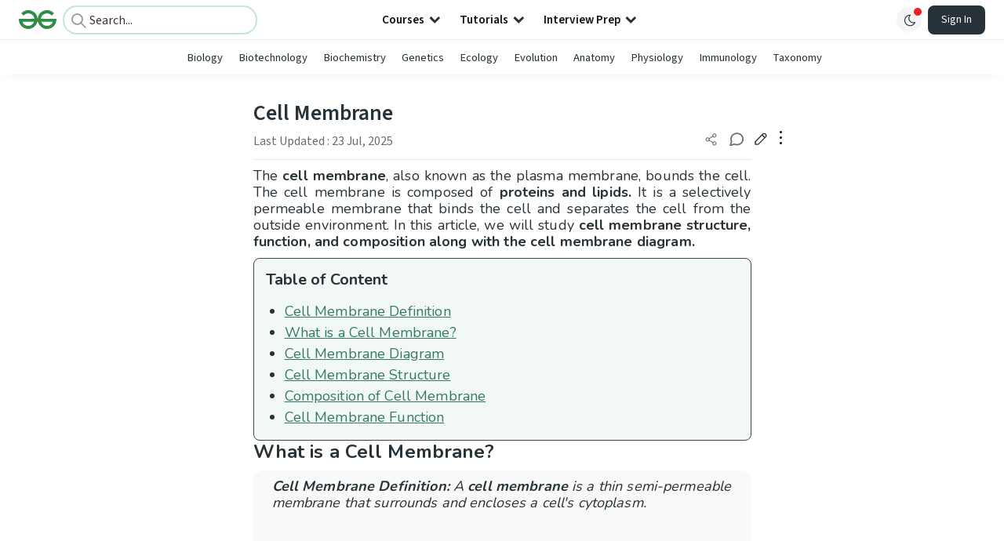

--- FILE ---
content_type: text/html; charset=utf-8
request_url: https://www.google.com/recaptcha/api2/anchor?ar=1&k=6LdMFNUZAAAAAIuRtzg0piOT-qXCbDF-iQiUi9KY&co=aHR0cHM6Ly93d3cuZ2Vla3Nmb3JnZWVrcy5vcmc6NDQz&hl=en&type=image&v=PoyoqOPhxBO7pBk68S4YbpHZ&theme=light&size=invisible&badge=bottomright&anchor-ms=20000&execute-ms=30000&cb=n1kw6la3hkp8
body_size: 49645
content:
<!DOCTYPE HTML><html dir="ltr" lang="en"><head><meta http-equiv="Content-Type" content="text/html; charset=UTF-8">
<meta http-equiv="X-UA-Compatible" content="IE=edge">
<title>reCAPTCHA</title>
<style type="text/css">
/* cyrillic-ext */
@font-face {
  font-family: 'Roboto';
  font-style: normal;
  font-weight: 400;
  font-stretch: 100%;
  src: url(//fonts.gstatic.com/s/roboto/v48/KFO7CnqEu92Fr1ME7kSn66aGLdTylUAMa3GUBHMdazTgWw.woff2) format('woff2');
  unicode-range: U+0460-052F, U+1C80-1C8A, U+20B4, U+2DE0-2DFF, U+A640-A69F, U+FE2E-FE2F;
}
/* cyrillic */
@font-face {
  font-family: 'Roboto';
  font-style: normal;
  font-weight: 400;
  font-stretch: 100%;
  src: url(//fonts.gstatic.com/s/roboto/v48/KFO7CnqEu92Fr1ME7kSn66aGLdTylUAMa3iUBHMdazTgWw.woff2) format('woff2');
  unicode-range: U+0301, U+0400-045F, U+0490-0491, U+04B0-04B1, U+2116;
}
/* greek-ext */
@font-face {
  font-family: 'Roboto';
  font-style: normal;
  font-weight: 400;
  font-stretch: 100%;
  src: url(//fonts.gstatic.com/s/roboto/v48/KFO7CnqEu92Fr1ME7kSn66aGLdTylUAMa3CUBHMdazTgWw.woff2) format('woff2');
  unicode-range: U+1F00-1FFF;
}
/* greek */
@font-face {
  font-family: 'Roboto';
  font-style: normal;
  font-weight: 400;
  font-stretch: 100%;
  src: url(//fonts.gstatic.com/s/roboto/v48/KFO7CnqEu92Fr1ME7kSn66aGLdTylUAMa3-UBHMdazTgWw.woff2) format('woff2');
  unicode-range: U+0370-0377, U+037A-037F, U+0384-038A, U+038C, U+038E-03A1, U+03A3-03FF;
}
/* math */
@font-face {
  font-family: 'Roboto';
  font-style: normal;
  font-weight: 400;
  font-stretch: 100%;
  src: url(//fonts.gstatic.com/s/roboto/v48/KFO7CnqEu92Fr1ME7kSn66aGLdTylUAMawCUBHMdazTgWw.woff2) format('woff2');
  unicode-range: U+0302-0303, U+0305, U+0307-0308, U+0310, U+0312, U+0315, U+031A, U+0326-0327, U+032C, U+032F-0330, U+0332-0333, U+0338, U+033A, U+0346, U+034D, U+0391-03A1, U+03A3-03A9, U+03B1-03C9, U+03D1, U+03D5-03D6, U+03F0-03F1, U+03F4-03F5, U+2016-2017, U+2034-2038, U+203C, U+2040, U+2043, U+2047, U+2050, U+2057, U+205F, U+2070-2071, U+2074-208E, U+2090-209C, U+20D0-20DC, U+20E1, U+20E5-20EF, U+2100-2112, U+2114-2115, U+2117-2121, U+2123-214F, U+2190, U+2192, U+2194-21AE, U+21B0-21E5, U+21F1-21F2, U+21F4-2211, U+2213-2214, U+2216-22FF, U+2308-230B, U+2310, U+2319, U+231C-2321, U+2336-237A, U+237C, U+2395, U+239B-23B7, U+23D0, U+23DC-23E1, U+2474-2475, U+25AF, U+25B3, U+25B7, U+25BD, U+25C1, U+25CA, U+25CC, U+25FB, U+266D-266F, U+27C0-27FF, U+2900-2AFF, U+2B0E-2B11, U+2B30-2B4C, U+2BFE, U+3030, U+FF5B, U+FF5D, U+1D400-1D7FF, U+1EE00-1EEFF;
}
/* symbols */
@font-face {
  font-family: 'Roboto';
  font-style: normal;
  font-weight: 400;
  font-stretch: 100%;
  src: url(//fonts.gstatic.com/s/roboto/v48/KFO7CnqEu92Fr1ME7kSn66aGLdTylUAMaxKUBHMdazTgWw.woff2) format('woff2');
  unicode-range: U+0001-000C, U+000E-001F, U+007F-009F, U+20DD-20E0, U+20E2-20E4, U+2150-218F, U+2190, U+2192, U+2194-2199, U+21AF, U+21E6-21F0, U+21F3, U+2218-2219, U+2299, U+22C4-22C6, U+2300-243F, U+2440-244A, U+2460-24FF, U+25A0-27BF, U+2800-28FF, U+2921-2922, U+2981, U+29BF, U+29EB, U+2B00-2BFF, U+4DC0-4DFF, U+FFF9-FFFB, U+10140-1018E, U+10190-1019C, U+101A0, U+101D0-101FD, U+102E0-102FB, U+10E60-10E7E, U+1D2C0-1D2D3, U+1D2E0-1D37F, U+1F000-1F0FF, U+1F100-1F1AD, U+1F1E6-1F1FF, U+1F30D-1F30F, U+1F315, U+1F31C, U+1F31E, U+1F320-1F32C, U+1F336, U+1F378, U+1F37D, U+1F382, U+1F393-1F39F, U+1F3A7-1F3A8, U+1F3AC-1F3AF, U+1F3C2, U+1F3C4-1F3C6, U+1F3CA-1F3CE, U+1F3D4-1F3E0, U+1F3ED, U+1F3F1-1F3F3, U+1F3F5-1F3F7, U+1F408, U+1F415, U+1F41F, U+1F426, U+1F43F, U+1F441-1F442, U+1F444, U+1F446-1F449, U+1F44C-1F44E, U+1F453, U+1F46A, U+1F47D, U+1F4A3, U+1F4B0, U+1F4B3, U+1F4B9, U+1F4BB, U+1F4BF, U+1F4C8-1F4CB, U+1F4D6, U+1F4DA, U+1F4DF, U+1F4E3-1F4E6, U+1F4EA-1F4ED, U+1F4F7, U+1F4F9-1F4FB, U+1F4FD-1F4FE, U+1F503, U+1F507-1F50B, U+1F50D, U+1F512-1F513, U+1F53E-1F54A, U+1F54F-1F5FA, U+1F610, U+1F650-1F67F, U+1F687, U+1F68D, U+1F691, U+1F694, U+1F698, U+1F6AD, U+1F6B2, U+1F6B9-1F6BA, U+1F6BC, U+1F6C6-1F6CF, U+1F6D3-1F6D7, U+1F6E0-1F6EA, U+1F6F0-1F6F3, U+1F6F7-1F6FC, U+1F700-1F7FF, U+1F800-1F80B, U+1F810-1F847, U+1F850-1F859, U+1F860-1F887, U+1F890-1F8AD, U+1F8B0-1F8BB, U+1F8C0-1F8C1, U+1F900-1F90B, U+1F93B, U+1F946, U+1F984, U+1F996, U+1F9E9, U+1FA00-1FA6F, U+1FA70-1FA7C, U+1FA80-1FA89, U+1FA8F-1FAC6, U+1FACE-1FADC, U+1FADF-1FAE9, U+1FAF0-1FAF8, U+1FB00-1FBFF;
}
/* vietnamese */
@font-face {
  font-family: 'Roboto';
  font-style: normal;
  font-weight: 400;
  font-stretch: 100%;
  src: url(//fonts.gstatic.com/s/roboto/v48/KFO7CnqEu92Fr1ME7kSn66aGLdTylUAMa3OUBHMdazTgWw.woff2) format('woff2');
  unicode-range: U+0102-0103, U+0110-0111, U+0128-0129, U+0168-0169, U+01A0-01A1, U+01AF-01B0, U+0300-0301, U+0303-0304, U+0308-0309, U+0323, U+0329, U+1EA0-1EF9, U+20AB;
}
/* latin-ext */
@font-face {
  font-family: 'Roboto';
  font-style: normal;
  font-weight: 400;
  font-stretch: 100%;
  src: url(//fonts.gstatic.com/s/roboto/v48/KFO7CnqEu92Fr1ME7kSn66aGLdTylUAMa3KUBHMdazTgWw.woff2) format('woff2');
  unicode-range: U+0100-02BA, U+02BD-02C5, U+02C7-02CC, U+02CE-02D7, U+02DD-02FF, U+0304, U+0308, U+0329, U+1D00-1DBF, U+1E00-1E9F, U+1EF2-1EFF, U+2020, U+20A0-20AB, U+20AD-20C0, U+2113, U+2C60-2C7F, U+A720-A7FF;
}
/* latin */
@font-face {
  font-family: 'Roboto';
  font-style: normal;
  font-weight: 400;
  font-stretch: 100%;
  src: url(//fonts.gstatic.com/s/roboto/v48/KFO7CnqEu92Fr1ME7kSn66aGLdTylUAMa3yUBHMdazQ.woff2) format('woff2');
  unicode-range: U+0000-00FF, U+0131, U+0152-0153, U+02BB-02BC, U+02C6, U+02DA, U+02DC, U+0304, U+0308, U+0329, U+2000-206F, U+20AC, U+2122, U+2191, U+2193, U+2212, U+2215, U+FEFF, U+FFFD;
}
/* cyrillic-ext */
@font-face {
  font-family: 'Roboto';
  font-style: normal;
  font-weight: 500;
  font-stretch: 100%;
  src: url(//fonts.gstatic.com/s/roboto/v48/KFO7CnqEu92Fr1ME7kSn66aGLdTylUAMa3GUBHMdazTgWw.woff2) format('woff2');
  unicode-range: U+0460-052F, U+1C80-1C8A, U+20B4, U+2DE0-2DFF, U+A640-A69F, U+FE2E-FE2F;
}
/* cyrillic */
@font-face {
  font-family: 'Roboto';
  font-style: normal;
  font-weight: 500;
  font-stretch: 100%;
  src: url(//fonts.gstatic.com/s/roboto/v48/KFO7CnqEu92Fr1ME7kSn66aGLdTylUAMa3iUBHMdazTgWw.woff2) format('woff2');
  unicode-range: U+0301, U+0400-045F, U+0490-0491, U+04B0-04B1, U+2116;
}
/* greek-ext */
@font-face {
  font-family: 'Roboto';
  font-style: normal;
  font-weight: 500;
  font-stretch: 100%;
  src: url(//fonts.gstatic.com/s/roboto/v48/KFO7CnqEu92Fr1ME7kSn66aGLdTylUAMa3CUBHMdazTgWw.woff2) format('woff2');
  unicode-range: U+1F00-1FFF;
}
/* greek */
@font-face {
  font-family: 'Roboto';
  font-style: normal;
  font-weight: 500;
  font-stretch: 100%;
  src: url(//fonts.gstatic.com/s/roboto/v48/KFO7CnqEu92Fr1ME7kSn66aGLdTylUAMa3-UBHMdazTgWw.woff2) format('woff2');
  unicode-range: U+0370-0377, U+037A-037F, U+0384-038A, U+038C, U+038E-03A1, U+03A3-03FF;
}
/* math */
@font-face {
  font-family: 'Roboto';
  font-style: normal;
  font-weight: 500;
  font-stretch: 100%;
  src: url(//fonts.gstatic.com/s/roboto/v48/KFO7CnqEu92Fr1ME7kSn66aGLdTylUAMawCUBHMdazTgWw.woff2) format('woff2');
  unicode-range: U+0302-0303, U+0305, U+0307-0308, U+0310, U+0312, U+0315, U+031A, U+0326-0327, U+032C, U+032F-0330, U+0332-0333, U+0338, U+033A, U+0346, U+034D, U+0391-03A1, U+03A3-03A9, U+03B1-03C9, U+03D1, U+03D5-03D6, U+03F0-03F1, U+03F4-03F5, U+2016-2017, U+2034-2038, U+203C, U+2040, U+2043, U+2047, U+2050, U+2057, U+205F, U+2070-2071, U+2074-208E, U+2090-209C, U+20D0-20DC, U+20E1, U+20E5-20EF, U+2100-2112, U+2114-2115, U+2117-2121, U+2123-214F, U+2190, U+2192, U+2194-21AE, U+21B0-21E5, U+21F1-21F2, U+21F4-2211, U+2213-2214, U+2216-22FF, U+2308-230B, U+2310, U+2319, U+231C-2321, U+2336-237A, U+237C, U+2395, U+239B-23B7, U+23D0, U+23DC-23E1, U+2474-2475, U+25AF, U+25B3, U+25B7, U+25BD, U+25C1, U+25CA, U+25CC, U+25FB, U+266D-266F, U+27C0-27FF, U+2900-2AFF, U+2B0E-2B11, U+2B30-2B4C, U+2BFE, U+3030, U+FF5B, U+FF5D, U+1D400-1D7FF, U+1EE00-1EEFF;
}
/* symbols */
@font-face {
  font-family: 'Roboto';
  font-style: normal;
  font-weight: 500;
  font-stretch: 100%;
  src: url(//fonts.gstatic.com/s/roboto/v48/KFO7CnqEu92Fr1ME7kSn66aGLdTylUAMaxKUBHMdazTgWw.woff2) format('woff2');
  unicode-range: U+0001-000C, U+000E-001F, U+007F-009F, U+20DD-20E0, U+20E2-20E4, U+2150-218F, U+2190, U+2192, U+2194-2199, U+21AF, U+21E6-21F0, U+21F3, U+2218-2219, U+2299, U+22C4-22C6, U+2300-243F, U+2440-244A, U+2460-24FF, U+25A0-27BF, U+2800-28FF, U+2921-2922, U+2981, U+29BF, U+29EB, U+2B00-2BFF, U+4DC0-4DFF, U+FFF9-FFFB, U+10140-1018E, U+10190-1019C, U+101A0, U+101D0-101FD, U+102E0-102FB, U+10E60-10E7E, U+1D2C0-1D2D3, U+1D2E0-1D37F, U+1F000-1F0FF, U+1F100-1F1AD, U+1F1E6-1F1FF, U+1F30D-1F30F, U+1F315, U+1F31C, U+1F31E, U+1F320-1F32C, U+1F336, U+1F378, U+1F37D, U+1F382, U+1F393-1F39F, U+1F3A7-1F3A8, U+1F3AC-1F3AF, U+1F3C2, U+1F3C4-1F3C6, U+1F3CA-1F3CE, U+1F3D4-1F3E0, U+1F3ED, U+1F3F1-1F3F3, U+1F3F5-1F3F7, U+1F408, U+1F415, U+1F41F, U+1F426, U+1F43F, U+1F441-1F442, U+1F444, U+1F446-1F449, U+1F44C-1F44E, U+1F453, U+1F46A, U+1F47D, U+1F4A3, U+1F4B0, U+1F4B3, U+1F4B9, U+1F4BB, U+1F4BF, U+1F4C8-1F4CB, U+1F4D6, U+1F4DA, U+1F4DF, U+1F4E3-1F4E6, U+1F4EA-1F4ED, U+1F4F7, U+1F4F9-1F4FB, U+1F4FD-1F4FE, U+1F503, U+1F507-1F50B, U+1F50D, U+1F512-1F513, U+1F53E-1F54A, U+1F54F-1F5FA, U+1F610, U+1F650-1F67F, U+1F687, U+1F68D, U+1F691, U+1F694, U+1F698, U+1F6AD, U+1F6B2, U+1F6B9-1F6BA, U+1F6BC, U+1F6C6-1F6CF, U+1F6D3-1F6D7, U+1F6E0-1F6EA, U+1F6F0-1F6F3, U+1F6F7-1F6FC, U+1F700-1F7FF, U+1F800-1F80B, U+1F810-1F847, U+1F850-1F859, U+1F860-1F887, U+1F890-1F8AD, U+1F8B0-1F8BB, U+1F8C0-1F8C1, U+1F900-1F90B, U+1F93B, U+1F946, U+1F984, U+1F996, U+1F9E9, U+1FA00-1FA6F, U+1FA70-1FA7C, U+1FA80-1FA89, U+1FA8F-1FAC6, U+1FACE-1FADC, U+1FADF-1FAE9, U+1FAF0-1FAF8, U+1FB00-1FBFF;
}
/* vietnamese */
@font-face {
  font-family: 'Roboto';
  font-style: normal;
  font-weight: 500;
  font-stretch: 100%;
  src: url(//fonts.gstatic.com/s/roboto/v48/KFO7CnqEu92Fr1ME7kSn66aGLdTylUAMa3OUBHMdazTgWw.woff2) format('woff2');
  unicode-range: U+0102-0103, U+0110-0111, U+0128-0129, U+0168-0169, U+01A0-01A1, U+01AF-01B0, U+0300-0301, U+0303-0304, U+0308-0309, U+0323, U+0329, U+1EA0-1EF9, U+20AB;
}
/* latin-ext */
@font-face {
  font-family: 'Roboto';
  font-style: normal;
  font-weight: 500;
  font-stretch: 100%;
  src: url(//fonts.gstatic.com/s/roboto/v48/KFO7CnqEu92Fr1ME7kSn66aGLdTylUAMa3KUBHMdazTgWw.woff2) format('woff2');
  unicode-range: U+0100-02BA, U+02BD-02C5, U+02C7-02CC, U+02CE-02D7, U+02DD-02FF, U+0304, U+0308, U+0329, U+1D00-1DBF, U+1E00-1E9F, U+1EF2-1EFF, U+2020, U+20A0-20AB, U+20AD-20C0, U+2113, U+2C60-2C7F, U+A720-A7FF;
}
/* latin */
@font-face {
  font-family: 'Roboto';
  font-style: normal;
  font-weight: 500;
  font-stretch: 100%;
  src: url(//fonts.gstatic.com/s/roboto/v48/KFO7CnqEu92Fr1ME7kSn66aGLdTylUAMa3yUBHMdazQ.woff2) format('woff2');
  unicode-range: U+0000-00FF, U+0131, U+0152-0153, U+02BB-02BC, U+02C6, U+02DA, U+02DC, U+0304, U+0308, U+0329, U+2000-206F, U+20AC, U+2122, U+2191, U+2193, U+2212, U+2215, U+FEFF, U+FFFD;
}
/* cyrillic-ext */
@font-face {
  font-family: 'Roboto';
  font-style: normal;
  font-weight: 900;
  font-stretch: 100%;
  src: url(//fonts.gstatic.com/s/roboto/v48/KFO7CnqEu92Fr1ME7kSn66aGLdTylUAMa3GUBHMdazTgWw.woff2) format('woff2');
  unicode-range: U+0460-052F, U+1C80-1C8A, U+20B4, U+2DE0-2DFF, U+A640-A69F, U+FE2E-FE2F;
}
/* cyrillic */
@font-face {
  font-family: 'Roboto';
  font-style: normal;
  font-weight: 900;
  font-stretch: 100%;
  src: url(//fonts.gstatic.com/s/roboto/v48/KFO7CnqEu92Fr1ME7kSn66aGLdTylUAMa3iUBHMdazTgWw.woff2) format('woff2');
  unicode-range: U+0301, U+0400-045F, U+0490-0491, U+04B0-04B1, U+2116;
}
/* greek-ext */
@font-face {
  font-family: 'Roboto';
  font-style: normal;
  font-weight: 900;
  font-stretch: 100%;
  src: url(//fonts.gstatic.com/s/roboto/v48/KFO7CnqEu92Fr1ME7kSn66aGLdTylUAMa3CUBHMdazTgWw.woff2) format('woff2');
  unicode-range: U+1F00-1FFF;
}
/* greek */
@font-face {
  font-family: 'Roboto';
  font-style: normal;
  font-weight: 900;
  font-stretch: 100%;
  src: url(//fonts.gstatic.com/s/roboto/v48/KFO7CnqEu92Fr1ME7kSn66aGLdTylUAMa3-UBHMdazTgWw.woff2) format('woff2');
  unicode-range: U+0370-0377, U+037A-037F, U+0384-038A, U+038C, U+038E-03A1, U+03A3-03FF;
}
/* math */
@font-face {
  font-family: 'Roboto';
  font-style: normal;
  font-weight: 900;
  font-stretch: 100%;
  src: url(//fonts.gstatic.com/s/roboto/v48/KFO7CnqEu92Fr1ME7kSn66aGLdTylUAMawCUBHMdazTgWw.woff2) format('woff2');
  unicode-range: U+0302-0303, U+0305, U+0307-0308, U+0310, U+0312, U+0315, U+031A, U+0326-0327, U+032C, U+032F-0330, U+0332-0333, U+0338, U+033A, U+0346, U+034D, U+0391-03A1, U+03A3-03A9, U+03B1-03C9, U+03D1, U+03D5-03D6, U+03F0-03F1, U+03F4-03F5, U+2016-2017, U+2034-2038, U+203C, U+2040, U+2043, U+2047, U+2050, U+2057, U+205F, U+2070-2071, U+2074-208E, U+2090-209C, U+20D0-20DC, U+20E1, U+20E5-20EF, U+2100-2112, U+2114-2115, U+2117-2121, U+2123-214F, U+2190, U+2192, U+2194-21AE, U+21B0-21E5, U+21F1-21F2, U+21F4-2211, U+2213-2214, U+2216-22FF, U+2308-230B, U+2310, U+2319, U+231C-2321, U+2336-237A, U+237C, U+2395, U+239B-23B7, U+23D0, U+23DC-23E1, U+2474-2475, U+25AF, U+25B3, U+25B7, U+25BD, U+25C1, U+25CA, U+25CC, U+25FB, U+266D-266F, U+27C0-27FF, U+2900-2AFF, U+2B0E-2B11, U+2B30-2B4C, U+2BFE, U+3030, U+FF5B, U+FF5D, U+1D400-1D7FF, U+1EE00-1EEFF;
}
/* symbols */
@font-face {
  font-family: 'Roboto';
  font-style: normal;
  font-weight: 900;
  font-stretch: 100%;
  src: url(//fonts.gstatic.com/s/roboto/v48/KFO7CnqEu92Fr1ME7kSn66aGLdTylUAMaxKUBHMdazTgWw.woff2) format('woff2');
  unicode-range: U+0001-000C, U+000E-001F, U+007F-009F, U+20DD-20E0, U+20E2-20E4, U+2150-218F, U+2190, U+2192, U+2194-2199, U+21AF, U+21E6-21F0, U+21F3, U+2218-2219, U+2299, U+22C4-22C6, U+2300-243F, U+2440-244A, U+2460-24FF, U+25A0-27BF, U+2800-28FF, U+2921-2922, U+2981, U+29BF, U+29EB, U+2B00-2BFF, U+4DC0-4DFF, U+FFF9-FFFB, U+10140-1018E, U+10190-1019C, U+101A0, U+101D0-101FD, U+102E0-102FB, U+10E60-10E7E, U+1D2C0-1D2D3, U+1D2E0-1D37F, U+1F000-1F0FF, U+1F100-1F1AD, U+1F1E6-1F1FF, U+1F30D-1F30F, U+1F315, U+1F31C, U+1F31E, U+1F320-1F32C, U+1F336, U+1F378, U+1F37D, U+1F382, U+1F393-1F39F, U+1F3A7-1F3A8, U+1F3AC-1F3AF, U+1F3C2, U+1F3C4-1F3C6, U+1F3CA-1F3CE, U+1F3D4-1F3E0, U+1F3ED, U+1F3F1-1F3F3, U+1F3F5-1F3F7, U+1F408, U+1F415, U+1F41F, U+1F426, U+1F43F, U+1F441-1F442, U+1F444, U+1F446-1F449, U+1F44C-1F44E, U+1F453, U+1F46A, U+1F47D, U+1F4A3, U+1F4B0, U+1F4B3, U+1F4B9, U+1F4BB, U+1F4BF, U+1F4C8-1F4CB, U+1F4D6, U+1F4DA, U+1F4DF, U+1F4E3-1F4E6, U+1F4EA-1F4ED, U+1F4F7, U+1F4F9-1F4FB, U+1F4FD-1F4FE, U+1F503, U+1F507-1F50B, U+1F50D, U+1F512-1F513, U+1F53E-1F54A, U+1F54F-1F5FA, U+1F610, U+1F650-1F67F, U+1F687, U+1F68D, U+1F691, U+1F694, U+1F698, U+1F6AD, U+1F6B2, U+1F6B9-1F6BA, U+1F6BC, U+1F6C6-1F6CF, U+1F6D3-1F6D7, U+1F6E0-1F6EA, U+1F6F0-1F6F3, U+1F6F7-1F6FC, U+1F700-1F7FF, U+1F800-1F80B, U+1F810-1F847, U+1F850-1F859, U+1F860-1F887, U+1F890-1F8AD, U+1F8B0-1F8BB, U+1F8C0-1F8C1, U+1F900-1F90B, U+1F93B, U+1F946, U+1F984, U+1F996, U+1F9E9, U+1FA00-1FA6F, U+1FA70-1FA7C, U+1FA80-1FA89, U+1FA8F-1FAC6, U+1FACE-1FADC, U+1FADF-1FAE9, U+1FAF0-1FAF8, U+1FB00-1FBFF;
}
/* vietnamese */
@font-face {
  font-family: 'Roboto';
  font-style: normal;
  font-weight: 900;
  font-stretch: 100%;
  src: url(//fonts.gstatic.com/s/roboto/v48/KFO7CnqEu92Fr1ME7kSn66aGLdTylUAMa3OUBHMdazTgWw.woff2) format('woff2');
  unicode-range: U+0102-0103, U+0110-0111, U+0128-0129, U+0168-0169, U+01A0-01A1, U+01AF-01B0, U+0300-0301, U+0303-0304, U+0308-0309, U+0323, U+0329, U+1EA0-1EF9, U+20AB;
}
/* latin-ext */
@font-face {
  font-family: 'Roboto';
  font-style: normal;
  font-weight: 900;
  font-stretch: 100%;
  src: url(//fonts.gstatic.com/s/roboto/v48/KFO7CnqEu92Fr1ME7kSn66aGLdTylUAMa3KUBHMdazTgWw.woff2) format('woff2');
  unicode-range: U+0100-02BA, U+02BD-02C5, U+02C7-02CC, U+02CE-02D7, U+02DD-02FF, U+0304, U+0308, U+0329, U+1D00-1DBF, U+1E00-1E9F, U+1EF2-1EFF, U+2020, U+20A0-20AB, U+20AD-20C0, U+2113, U+2C60-2C7F, U+A720-A7FF;
}
/* latin */
@font-face {
  font-family: 'Roboto';
  font-style: normal;
  font-weight: 900;
  font-stretch: 100%;
  src: url(//fonts.gstatic.com/s/roboto/v48/KFO7CnqEu92Fr1ME7kSn66aGLdTylUAMa3yUBHMdazQ.woff2) format('woff2');
  unicode-range: U+0000-00FF, U+0131, U+0152-0153, U+02BB-02BC, U+02C6, U+02DA, U+02DC, U+0304, U+0308, U+0329, U+2000-206F, U+20AC, U+2122, U+2191, U+2193, U+2212, U+2215, U+FEFF, U+FFFD;
}

</style>
<link rel="stylesheet" type="text/css" href="https://www.gstatic.com/recaptcha/releases/PoyoqOPhxBO7pBk68S4YbpHZ/styles__ltr.css">
<script nonce="jIcChEDsrEdOc-VixO0vOw" type="text/javascript">window['__recaptcha_api'] = 'https://www.google.com/recaptcha/api2/';</script>
<script type="text/javascript" src="https://www.gstatic.com/recaptcha/releases/PoyoqOPhxBO7pBk68S4YbpHZ/recaptcha__en.js" nonce="jIcChEDsrEdOc-VixO0vOw">
      
    </script></head>
<body><div id="rc-anchor-alert" class="rc-anchor-alert"></div>
<input type="hidden" id="recaptcha-token" value="[base64]">
<script type="text/javascript" nonce="jIcChEDsrEdOc-VixO0vOw">
      recaptcha.anchor.Main.init("[\x22ainput\x22,[\x22bgdata\x22,\x22\x22,\[base64]/[base64]/[base64]/[base64]/[base64]/[base64]/[base64]/[base64]/[base64]/[base64]\\u003d\x22,\[base64]\\u003d\\u003d\x22,\x22w7swLwAWw7TDoVrCimLDscO8w5YLf3PCljx2w5nCiGbDpMKhScKTYsKlRC7CmcKIdWfDmV4JWcKtXcO2w60hw4tlIDF3wpllw689dcOCD8Kpwq5CCsO9w6HCpsK9LSl0w75lw5PDvjN3w5/DscK0HRfDusKGw44YF8OtHMK1wp3DlcOeCsOiVSx3wq4oLsO2fsKqw5rDqhR9wohQMSZJwq/DvcKHIsOEwowYw5TDl8OJwp/CixdcL8KgeMOVPhHDrUvCrsOAwpPDo8Klwr7DqMOMGH5zwrRnRBJUWsOpcTbChcO1asKuUsKLw4TCgHLDiQsIwoZ0w79CwrzDuVx4DsOewpvDi0tIw5tjAMK6wrzCjsOgw6ZyEMKmNDNUwrvDqcKhTcK/[base64]/Ct8KnwrbDksOVwr/CkSvCnsOTPjLCrRwXBkd7wqHDlcOUHMKWGMKhJVvDsMKCw6gPWMKuH3VrWcKHT8KnQCbCl3DDjsOkwovDncO9WcOawp7DvMK7w4rDh0IVw6wdw7YtPW44WgRZwrXDt1TCgHLCvjbDvD/Dk03DrCXDkcOqw4IPEljCgWJQLMOmwpcowpzDqcK/[base64]/acKiw7oaan/Dp1HCn2rClcOBVSdubTEDw7vDkWl6IcK/wo5EwrYmwoHDjk/DlMOIM8KKf8KLO8OQwq0jwpgJT3UGPEhRwoEYw4Mfw6M3SB/DkcKmTsOnw4hSwqjCvcKlw6PCk0hUwqzCjsK9OMKkwrDCmcKvBUbChUDDuMKYwoXDrsKaUsO/ASjCv8KZwp7Dkj/Cm8OvPRjCrsKLfGFgwrYZw4HDskPDiEDDkcK0w74wKQ3DmXnDiMKJO8O2RMOtYsOzR3fDq1RWwpJnccOMIhRRbQlYwo3CgcKULV3DjsOWw5PDpMO8CnITYxjDmsO3SMOFUwo/[base64]/W8O8NMKWHhvCgMKaCsO7NcOfw5tFXgvChcOcI8OVZsKuw7FjGg9Uwo3DrEkvHcO5wpXDlcK9wotsw7HDhhxYLwZVIsKKKsK3w6USwqApbcK9X398wqvCuUXDj3/[base64]/[base64]/WcKdwpk+I8KGw4XDhcOQcRLCjl3DlHQQwpcie1tEKzLDilHClsOePgxLw6Q5wpVYw5XDq8KWw4YsPsKqw4xVwoEfwprCnx/DiWLCmsKOw5fDiUHCjsKVwpjCjT3CuMOGbcKAHSvCtxTClXfDhMOCDlptwqjDm8Ofw4B5fhZuwoPDkXnDtsK6VxHCksOjw4PCqcK3wqTChsKIwpUYwonCs23CoA/Cm1zDrcKcPjzDnMKDL8OUdsOSPntMw5bCvG3DkCkPw6rCscOUwrB5CMKPfwVgBMKfw7s+wpXCicO/JMKlRxN1wqfDvUvDoHQdDgHDvsOtwrxEwo9zwp/CjFPCt8OPXMOgwosODcOUNMKBw7/DvUIdNMOxXGrCnCPDkz8MesOkw4nDmEEkK8KFwp9sdcOseCnDo8KbNMKsE8OvLxzDvcOiTsK8QGQ/ZnHDl8OIIMKFwrApDHBKw4UocMKcw4vDhMODHcKFwq19aWjDolDCqmNTNcKHJMOSw5DCsHvDqcKWF8KEB3zCtcOsBkcSQz/CinPDisOtw6nCtSvDl11Rw513ehAeNkRkUcKSwrLDtD3CpxfDlMKBw4UYwo5NwpAoIcKHbsOyw51NKBMzP3TDlFQ7YMO0wqp/worCtcOBdsK9woHCv8OtwqfCksO5AsOXwqQUdMO4woDCgsOMw6fDssODw702VMKZUsOBwpfDksKRw5scworDtMOlGUgqOTBgw4RJYW0Vw7o5w7YZfnXDmMKPw5FzwoN9cjrCkMO8SRPCjzo6wrHCosKDQi/[base64]/MX4YIU3CjMKoEjrCpWllDcKIw5XCmcOoOsKCB8OrDSfDqMKcwr/DvD3DrEJfVsKvwofDv8OJw5hhw60Fw5fCrlbDmBBdPMONwqHCvcK2KAhdaMKvwqJ9wqrDo1nCj8KZQEoew4sUwo9OdcKhdwQTQcOlZcOEw7vCvydrw65BwpnCkTlFwpotwr7DksKVI8OSw4PDkDU/wrdLLW08w7vCucOkwrzCj8KbAGbCu3/[base64]/w65kw4bCmFbDmhoCdsKswqEGHH4BO8KNXMOzwpLDlcKAwrzDo8Kzw6k0wr7CqMO7EcOIDsOETzHCq8Ovw71zwpEPwow7YQXCsRnCiiV6HcOkElDDqMKzNsOdYnPCncKTPsOaBQbDsMOqJiLDrjrDmMOaPMKKPD/DosKQRVcwey5nTMOsYj0qw7QPU8Knw4sYw5rComROwqjCpMKywoPCtsKkPcOdbw5sYSc3d3zCu8OPGW1uIMKDb3LClsKaw5zDgkofwrzCssO4ZHIGwpwibsKiIMK+GAPCtMKbwqU1NUTDg8KWasKbwo4lwoHDt0rDpwXDhV5iw6c4w7/CiMOuwqk8FlvDrsOhwrLDvg9Vw6TDusKyAsKaw77DghDDkMOIwqnCrsK2w7nDosKDwq3DlVrCj8Oow61rOw9HwrPDpMO5w6DDn1YhN2jDuHAGcsOiNcOCw5jCi8K2w6lww7h/[base64]/DrcONwrjDs8KFbURAFsO7ASgqw60sGTFdMsOQZMOnOhfDrBzCuzVAwp3Dp2rCjyDCrX8yw6Vfdj82HMKnFsKOPzN/CmZfEMOPw7DDiznDpMOKw5PCkVLCi8KywrEcPXnCrsKUFMKlNk5Mw41awqfCvsKfwoPCoMKhwqBKeMKWwqB6M8OVYlpLVDPCry7CrmfDmcKJwr3CtcOgwrLCiwZzb8OYbzLDhcK1wpZcP0/Dp1XDol7DuMK0w5LDqcO3w7taGlTClB/CtkJpIMKMwo3DjQfCgkjCvzprNsKqwpoKKDomAMKswoU8w57CoMODw7F9wpDDtAsAwoTCsxTCuMKPwrZvYE/CkAjDnmDCjBvDpMOiw4FOwrnCimR8D8KjTl/[base64]/[base64]/CicK2HVdYwrEZPyfCpDPDk8Kqw4IWwoRRw4/DvEbCrMKTwoLDm8OUIgNFw5rDuRnDpMOsAjHDg8OkYcKyw57CpGfCisODKcKsGUfDhyl+wovDvMKndcO+wpzCjsO2w5/DiDMKw6HCiDpLwp5RwqsWwoXCoMO7H1XDr05/[base64]/DvsKFX8Orw4FYcmXDpGF7bkjDvsOZw47Dmy3Ch0PDtRzCq8O/Fk59UMOcFjhzwoxEwrbDoMK5LsOCCcKYOGVywqDCp2sqbMKQworCvsOYdcKcw5TDlcKMGnQOOsO9JcOSwrLDoGvDj8KzaFnCssO+awrDh8OaFCE2woRDwoQhwprCiUrDtsO9w4kDe8OIJ8O2MMKQScKtQsOCRcK8CcK2wrIjwoE5wpY8wpNdfsKzc1/DtMK2dyt8bTExHsOnM8KvBcK/[base64]/Ch8OdS3RtwqEFwoLCnlfCgMOiw6PCjwNbflnCvcOabksvPMOaewoYwqnDjx/Cq8OaSG3CjcK5GMOUw53ClsO9w6vCgsK+wqnCpEBawoF6BsO1w5cLwrdTwrrCkD/[base64]/Dn8OPKsK3eMKbD8OuJ8OiZcKTw77DuW/CplvDsGxCdsKTwpPCp8Kgw7nDlcK2JMKewrjCol4rG27Clj/CmDxJGcKEw4PDtC3Dr3szFsOYwqZgwqFLTybCoAppTMKFwrPCuMOgw4QbK8KeAMK/wqh7woUCworDjcKaw40EQ0vCjMKpwpYPw4I5O8O5WMKew5HDrD8cbcOFJ8Kaw7PDn8OHWSFxw5bDgAPDo3fDjQ1kHGgsChDDgsO0GAxXwovCrEjCgmbCt8OnwqjDvcO3dR/[base64]/DjcKDXMOKw6xLbcKmwrkewow4w7fDssOrBW02wpnDgMOHwp0zw6TCpU/[base64]/ClMOowphlw7LCmMKYecOONE85N8KrFTZIaFXCt8Kkw7czwpHDnQTDqMKiecOww5weGMK2w4jCicKvGCrDmHPCtsK9dMOFwpXCrB3Dvx0GHcOXH8KVwpjCtx/Dm8KYwqfCu8KLwp4QMAvCgcOKMjQgdcKPw6wMw54Sw7DCultgwpg0w4/CjAQxD301KUXCrcO3VcKQfCYtw7FzVsOQwoV/cMOzwrAVw57CkHEsUsKsLF5OMsOpaGLCq3HCmsOvcFPDlTQ5wpd+cy05w6vDshLClHBNDFNCw6/CjD4Zw6knw5BGw7dgKMKcw4jDh0HDmcKLw7HDrMOrw55tccORwo91w5wQwq1eX8O8PMOiw7rDksKyw7bCmHnCo8O6w5XDqMK8w6JaTlYSw7HCr1fDk8KmeHElRcO/dhcVw53DhsO3w4PDmTZZwr03w51rwpDCuMKgBkYow5/DiMOSB8Ocw5JbKSDCusOkOSwaw4wta8KZwobDrmfCokjCkcOGOEfCscOdwrTDscK4VzHCtMOsw7NbbWzDncOjwqdqwrXDk05ldSTDlCTClsKIbADCmcOZJk99YcOQA8KHeMKdwrFXwq/[base64]/wq9GFCzCk8Kmw4dawrhLbAHCl1RYw4jCunIgwolvw57CogzCucO2eyB+wq0Ywo5pZ8Oaw6Jzw67DjMKUAB8ceWYoZixdUXbDt8KIAl1XwpTDk8KOw6fCkMKww5Jjwr/[base64]/YDXCklzDq8OeD8KOw6nDs0pyb8KfwptSY8OeXi7DnyshLkkgHHPClsOAw6PDlcKMwpvDtMOqC8OHeWhAwqfChXNnwoBscMK+Yi3CosK2wpHCnsOTw4/Ds8OGN8KUHcOsw5XClTPCgsK9w7ZXO3NuwpzDi8Orc8OOG8KPH8Krw6kOEUU6GSVAa2LDmg3DmnfCtMKBwr3Co2vDh8OwYMK0eMO/FGkCwpI0IVAZwqAkwqnDicOawpBvb3LCp8OmwonCsBzDssKvwoZ3YMK6wqdhHcOeST/CvgdqwrViDGzDiDzDkybCn8OrdcKnKX7DvsOHwr7DkG5yw53CkMOUwrrCncO9f8KHN1JfM8Ktw6R6KSjCtR/Cv33DtcK2AVllw4sMfEI7c8K3w5DDrcO5akjClwAGbhkqCUnDoFQpEjbDh1fDtTd2OELCu8OwwonDmMKlwp/CpEUWw7DCpcK4woUaTMOyf8Kkw60Yw6xUw4TDtMORw7lYWm1jUMKWdy84w6BrwrJlZyt0YRPDsFjCvMKLwppFFDcdwr3CiMOGw4gKw6bCgsOkwq8rXcOEaX/DiwQte0DDpXbDl8OPwq0Rwrh4Ow9hwp/[base64]/w6BNwozDssKCwqcrTcOOwpDCqg/CmGrDgADCusOqwqR8w7DCmcOjUcOHNMOKw687w71gGBPDv8OJwqDCicKNHUXDp8Kjwr/DuRUMwqsxw6Q+w5N/VXYZw5XDqMOSTgh8wpxldQwDBsOJN8KowrIKazDDgcOYSSfCjFhicMKgImbDisO4RMKrCydaHxHDgsK5bidYw5bChFfCksOFGF/DkMKzAGtzw6xTwog5wq42w4dPbsOAL13DscK0JcOHKGpfwqHCiwTCl8O/w79Rw48ZXsOZw7Aqw5h7wqbDp8OOwoQ0DFdow6/Dk8KiRsKNcQjCl2xSw6fDk8O3w6U/Jl1sw7HDusKta01Gw7LCucKJW8Krw73Dui8nJkXCgsKOecKuw6bCpwTCrMOqwq/Cj8OrRVxPe8KcwpEjwp/CoMKwwr3CizDDjcK3wp4rbsOSwo9cBsK/[base64]/[base64]/DuMKAw7ZXwrZMSy9PScKAw4VQw5tYwq/CggFnw5LCqF4Ywq7Cqi0zHBQHdwMqeTpOw6c0VsK2Y8KsLxXDvnHCjsKKw5k6Zx/Dv0pKwp/CpMK1wpjDlcKQw7HDm8OSwrEuw5/CvRDCt8K3SMKUwr9Qwot6wr5qXcOqD0DCpiJkw7PDssO/UwXCu0cYwr8LAMO+w6jDhUbCsMKBYFjDnMKRdUXDqsKzFzDCgQfDh2ELbMKQw4c7w6/Dlx7CgMKGwqHDt8KoTcKewpdSwrnCs8OBwph9w5DCkMKBUcOZw7BJUcODRCBxw63CuMKswq0qNFnDukHDuSgdJwQZw5HDhsOSwqPCksOvU8OUw6fCiUUkGMO/woR8wpvDncKyNjrCiMKxw5zCvTQaw4XCjGZIwqEeesK+w4wyWcOaSsKLccOaIsOMw5/DkyXCmMOBaUM4FmXDtsOybMKOG3s5Sx0Cw5Fawp5VdsKHw6smbTNXO8ONBcO0w4jDpjfCssOKwqbCqDvDox/[base64]/[base64]/[base64]/Cm8KnT2NjaMO9FcKPwoLCsMKrNS4nw4TDrQfDq37Dv8O5wqzCpzN9w4cbcSTCt2jDq8K2woRAcw42P0DDg2fCvVjCnsKdNMOwwojCoRx/wobCt8KtZ8KqOcOMw5dOKsO9ME8lCMKBwodTDnhvPMOPw4RKOU5Pw5vDmhEFw57DsMKtS8OOaULDk0QRfzzDoDFRWsO/[base64]/CmFPCv8K8wqJswrU4woMRw6/Cr8Oyw5vCqCXDqy3CocK/[base64]/DqsK7FcOnw7AGw4t0woDDrcOyQMKyw70cw7RtLVbCqMO1M8Kww6rCpcKFw59vw6jDksK9f3tKwr/Dm8Oxwqlrw7vDgsKbw61GwobCmnrDnF0xFAlOwowDwovClSjDnCrCkD0STWEOWsOoJsONwpPDkznDkQ3Co8OOb28pdMKLfzw+w5QPB2pCw7ZlwofCocOfw4XDu8OCWToSwo7Cq8ORw7I6EsK3GiDDhMObw7kDwq4DUT/DgMOWHzpAbjvCqxzCkyFtw5AzwqJFH8O4wqdvIsOuw5YZLcOAw4oTenAQOQBewqbCmAAzWXTCrFRaAsKFegQAHht8URBhOMOHw5TCgcK7w7JWw6MeMMKgN8KMw7hvw7vDtcK5ODwtTwXDi8Ozwp92QcODw6/[base64]/wqzDocKXwrTCtx4Sw53DtsO9w4fCsBA6dTVLwpPDrWFUwoYETMKgZ8OdBx9sw7jDgcOzDhpjVBnCpsObGxXCscOEVQpoYQUBw5hdLGPDgMKDWsKmwo1TwqfDm8K5R0LCtWJ2KipePsK8w4PDkVjCk8OAw4IiTW9FwqlSKsK/[base64]/Dj23CscOdScO6w60cVy8SNhbDugEQXU/CrTEOw4U4W1Z1NsKTwrnCvcO1wrzDvDXCtEbCkSZnBsObJcKDwqVjYVLCnHYCw59ewrrDsRw1wpXDkHHDjnwFZGzDrj/Dlzd4w5oMfcKYG8K3CWHDisOIwpnCk8KiwqbCkcOTBcK9RcOZwoBQwoDDhMKewpQswr/Dr8OKUnrCtEgywozDkhXCiGzCicO2wr4wwqjCp23CmhkbGsOuw7nCg8OKNyjCq8OzwoI4w5fCjgHCp8ObV8OywqTCgsKpwpgqPsOVJcOYwqTDozbCqsKtwofCohPDlwxSbsK7TcK5ccKEw7wLwoLDvTEpPsO4w6XCvX9kO8OwwpLDg8O4BMKYw4/DvsO9w4EzRl9UwpgrVsK2woDDnkExwpPDtmbCrADDksOpw5w3Q8KowptABi5cw4/DhGtuX0kaXcONecOxaxbCqn/CvlMLKgYWw5jDmWcLA8KDCMOnQBzDiE0GPcOKw7QcTcK4w6d4eMOswrHCo0JQAV1OQT4tNsOfw6zDgsKbG8KBw4dOwpzCgCbCuHVKworCgCfCssKEwp1Awp/DmFTDq399w7xjw5nDvhFww4c9w57Dil7CiTVEH39YUj5kwo/CiMONC8KoeCcQSMOlwqfCusOtw6jClsO/wrwoPwnDpzpDw7wIXMOnwrXCmlPDj8KTw6IUw6nCocKXf0/CmcKawrLDv2s/TzbCjsK5w6FyBmBkdsO4wpfCj8OBOFM2wr3Cl8OHw6XCusKFwoEsVsObQ8Ktw65Nw7/[base64]/Co8O2EsONWsO+OcOZwpHCm8O9w4VAw6ZwWBnDo018EWpNw6BmRsKjwoIowpTDjxhHBsOTJSNsX8ORwrzDjSBXwqBuLk7DjHPCvFfCjGPDvMKfU8KCwq0kGz1ow4dfw6l5wptuflTCpsO9Uz7DizJgK8KVw4HClT9dV1/Dmz3Cj8KiwrI9wpYkECg5X8KzwoZXw5lIw5kgWQZGE8OVwqISw6nDvMOtcsONR24kf8O0Ik5lUBjCksOxfcO2QsOrQ8Kkwr/DiMO0wrEww4YPw4TCjFJxeW98wrjDrsO8wpF0w5M9Dlcmw5fDhlzDssO1QmHCgcOuw4zCjCDCrFzDksKwK8ObesOSasKWwpVBwqJVEmrCr8OTfsKoSjN2GcOfOsKNw4nDvcOew79MTFrCrsO/[base64]/CqMK3w6wAZsOwSGpQWgvDjMO9wplaH1/ChsKcwqReTh1Bwo0SDVnDpS3CiVMSw77DpkfDusK8CMKYw7URw5ITfhAuRG9bw67DrFdtw5nCu0bCvy9lAR/Dg8OzV2zCv8OFZMOBwrQzwofDgmlGwrg6w5JFw7PCgsObd0fCq8Krw67Dlh/[base64]/w7nDpxLCvwtGUWAcHSvDm8Krwqh1worDnSrDmMO9woQGw6fDjMKIHcK7JsOjCxDDiy0uw4vCosO9woPDp8OoB8OrCBwawrdRMGjDrMOFwpNMw4PDqnfDkS3CpcOHdsOvw7ELw4pwehPCtAXDpxBRVzLDo2DDtsKwMhjDtnhWw6LCk8KUw7rCujp7w54SUl/DhXZSw6rDk8KUMsOqbgsLK3/CoDvClcOvworDn8OJwqzCp8OawoVZwrbDocOQZkM0wpJJw6LDpXLDosK/w7hgS8K2w7QqC8Opw4B4w64jGHPDm8KRKMOsX8O7wqnDlcKIw6ZVZER9w6rDsE8aEH7CjsK0MDtnw4nDmcK6wrdGQMOFazh3R8KdAMKjwprCjcKwXMK7woHDssK6ZMKOJMOObC1Hw7M5bCUFZcORfFFpLF/CrcKTw6JTbi5JZMKOwoLDnnQJBhQFH8Kew5vCq8OQwoXDosKzFsO6w4fDqsK/dlrDm8OZw4bCoMOywqthfcOEwrjCuWXDugXCtsOxw5fDunvDi1wyGUY2w7M4K8OpAsKkw5pMw4AbwrbDjcOWw4Ayw7XClmgBw7EZZMKPIjnDqi5dw6pywrBuDTfDmAwkwoAIdMOSwq0rEMODwo9Vw6JzQsOeWnw0EcKRIsKKUWoLw6xVSXrDpcORJ8Ktw4vCkB/[base64]/DoMKLKMOxUsOEwqMhVyRACMOIFFdrwp4/GhM3wqU3w7FyTxxDEhRVwpPDgArDuWfDjcOzwroQw73CuS/CmcO4YWfCoEhgwrLCuSM7YDbDgy1Kw6bCpFoywo/CmMKvw6/[base64]/[base64]/Cr8KGwqvCuMORw4nCkSXCnBwKw6nCrFUXXgzDiCFmwrLCtj/[base64]/DtMKvb2vCsxY/wrHDs009MVthF2ZIwqZ4YxJLw7DCgiAWbifDow3CqsOYwoozw7DDkMOFMsO0wr8MwonCgQlGwqbDoFjDjiQmw7Q9w7QSesKmRcKJQMKTwrg7w4vCpkMnwq/[base64]/[base64]/CiMKaV1nCrMOMw7cew58UwoZkdVDCrsOlwoIpwqHCrQPCqCbCscOdFsKKaBtEcTN/[base64]/[base64]/woZRw7MSw49KYmTDunFtdDbCs8O/wovCmGFawoQ+w5duwonCjsO+aMK5IWXDuMOWw6HDucOJCcK4Mx3DuyBnXMKJJilNw4vDtQ/DgMOzwro9VSJWwpc7w47CscKDw6PDgcKwwqt0GsOwwpJPwq/[base64]/DscOFcMK0wrvCi0HCs0Vpwq7Cp8OIw6/Dgg/Di8OHwobDvsO4DcO+EMKNQ8K5w4vDiMOnEcKmw6fCpcOvw4l4YijCt3DCpUcyw61TCMKWwpA+G8K1w4ttMcOEAcKiwqFbw79ueyHCrMKYfGvDnjDCtzHCm8KWE8KHwqgywr/Cmk5wJ0wtw4diw7YrMcKXI0HDqTI/[base64]/[base64]/[base64]/[base64]/Cp14YwqZFDMKRw7XCmMOLFCRfw7nCnl7CisOQEC/[base64]/HEsqT8OPKE1gEgQRWEtgZDxhGcOzFChxwo3DoAnDj8Oiw4dTw7TDmC3Cu09pYcONw5fCmVFGLcKiMDTCncOJwoVUw7PCq3UTw5bCusO/[base64]/CuS0kajfDo8O9woQvwq7Dn8KUwoFDUlNgwpbDj8OswpTDgsKnwqURQMKkw5fDs8OzfMO6McOlOzB5GMOuw6bCpRYGwoDDnFYFw41Yw6/DojlVZsOdBMKMYcOsZ8OQw7kaCcOBWR/DmsOGD8KXw7wtYUXDrcKcw6vCsiLCsm9OSCh5CVk+w43DjEDDsknDkcO+KEnCtyzDnVzCrDjCoMKbwrk8w6EaQ0UCwonCvVEww6HDjsOawoHDgnkqw4DDlX0gR2how6F1XMKnwrLCt3PDhHHDtMOYw4Mtwqh/XcOBw4PCuDE1w6BCFVoBwptXDRZgaEFswpFuecK2K8KtJl0aWMKSSDHCi3jCiCXDpcKxwq/CjMO/wqRhwoEGbMOwWcOPPjU9woZqw7hUDRvDhMOdAGB+wpzDt2/CnhLCr3rDrQ/Dn8OXwpxewoFdwqEydETDt1bDgxzCp8O4bAAxTcOYZ2QiaEnDm14QDHPCkTp6XsOpwo9IWSNTRG3Dp8OfFhVlwqDDpxbDgsKTw7MMEzPDj8OSGkLDtSBGbcKaUDMRw4DDilrDgcKyw48KwroTOcOFLXDCq8K0wrxtXH/DgMKIdSvDosK5cMOSwrrCuD82wonCo2ZBw40tFMOlIE7ClUjDlhvCsMKVasORwrEETsOFKcOkE8OYKcKabVvCvyNMV8KmPMKHVBcLwp/DqsO3wpk7A8OnaifDkcO/[base64]/CpxPDj0AQwrciw67DqzHCqAwmwoFzw7fCtzjCu8ObXkTDhnnDiMOYwrbDnMKVH0PDpMK3w7g/[base64]/DocKIZMKxwog/w5zCmEUTwrvCh8KkS8OZJ8KSwqzCnMKqN8OOwoBuw4jDssKXRBYDwrbCsDwww6AEbEhbwq/CryDChUTDpsOlXjTCnsKYUHpzZQczwqtECjsURsOfQ09NM0E0NT5/IcOXHMO3DMKIdMOpw6M+JsOKeMKzcEDDk8OsBAzCgAHDtMORecKyUmRLfsKQTA3CrMOiRMO6wpxbQsO+dmzCsmU7YcKjwqrDln3DlsKnTAA3GDHCrShLw489YcKxw7TDkjZrwoI0wrvDkRzClgzCpATDjsK7woFMH8KYH8O5w4JywpjCpTvCsMKQwp/[base64]/FsOUw5vCmsOLw6jDpsO8M8OaAxLDmcKEBcKNYwXDpMKewqJRwo/DlsOxw7XCnAnCrWLCjMKTVzPClH7DkV8mwrzCtMOrw4oOwpzCqMKVP8KbwqvCtsKswpF0KcKIw7nCn0PDkEHDvz3DgxbDvcOrZ8KkwoXDncOxwpLDgcODw5jDuGjCp8OqEsOWah7CvsOkMMKkw6YrBGd+UsOhUcKGaQs/W2jDrsK6wo/ChsOawocSw4EiahDDmGjDhGPDtcOzwqbDrF0LwqBcVD09w4zDrS3DtnttBHrDnwpVw4nDvFzCpsK1wpbDqmjDmsOow5g5w4RzwrAYwr/Cl8OBw77ChhFRCh1/RBM4wrnDnMKmwovCoMKMwqjCiEDCkEo8QhwuMsK4NCTDjiBHwrDDgsKbNMKcwoJkL8OSwqHCi8K6w5d4w7/Dn8Kww5/Ct8KKE8KPYhXDnMKywonChy7CvzXDtcKxw6HDtTpTwr4fw7dewp7DssOkeTd1QA/DisK9OzLChMK9w5vDhD89w7vDm2PDnMKlwrjCnk/CoDAuAVwmwqrDiEDCvEVJVsOUw5seGD7DhTcKUcKOw7rDk0sjwprCssOONiLCkGzDjMKxTsO3PELDgsOcBTkBXGQMfHZUwoLCrhXCohBdw7HDsgTCqm5HKcKGwo7Di0HDuVoDw7LDjcOHJAzCuMO/ZMO9I1Zmax7DiDVswrkowqnDnQvDkSkqwr7DtcKnYMKAN8Kyw7TDgcKnw6x/BcOIHMKUIXHCjQXDhlovOyvCscO+woQnbH56w4zDgkocYAvCi1McF8K1eVdFw5vCji7Cv0Mgw5Nywr92FSnCksK/V1NPIw1Dw6DDgTtzwo3DuMK4RivCg8KSw6rDj2/DsnrCtsKkw6DCiMKwwpo9RMOAwr7Cl2/CrEHDs1fClQBywr9nw47DshXDqTIAB8OET8KKwqUYwqVITDXCjBk9wqNwIsO5OUlkwro/[base64]/DuGLCr8KdwoLCgsKuKcOEwpbDrsKGS0HDsDHDkC/DgMKLeMO/wojCucK6w4jCssOiGxlrw7lQwqXDmgpJwpvCm8KIw698w74Rwr/Ct8KNYyHDt3nDl8Oiwqtxw4cHfMKcw7PCq2rDq8Oyw7LDvcO1YgbDncO1w6bDgAvDucKaTETDimsmw4nCr8KQw4dmBsKmw53CkWYYw5NBwqfDhMOOTMOfezjCh8OtJVjDu1sGwp/CoiUPwq1ww65ebEzDuzV5w4Fdw7Q+wo9jw4RzwqM+UH3Dlk/Dh8Kmw6TCt8Oew5kVw6YSwrkVwofDpsKaLSxOw5skwr1Iw7TCtkTCq8OYYcKccHnCv14yecOLZQ14UMKnw5nDvBfCjBsuw5hrwrLDhcK9wpAmWMKow71rw5JNJwUTw7hqLCIow7XDqAnDnMOECMO6PMO/A14sURZzwqLCkcOswrFHXcOjwowww70Rw5nChMOlCiVNNl/CtcOJw6DDkmDDqsKUE8K7KsOCAgXClMKEPMOfOMObGh/Dmy54fHjCjMKZF8K7w5PCgcK+LsOPwpcIw4Ilw6fDhl1ZPBrDqzLCpA9EEsOjbsKCXMONF8KSEMKjwqkIw6zDjGzCvsO6WcOXwp7ClHfCk8OCw6MPWmY4w4I7w5/[base64]/CssKXwoTDpsOtO8ObET3CiMOwAcKLHSRvUkNgUDbDjmlpw7LDom7DukfDhMOcAsOpbFIzKGHDisKPw5QnDjXChcO+wqvDo8KYw4Q9HMKzwoBGYcKLGMO5RsONw47DtMOtLVXClhMNClsnwoF8Y8ONAXtvNcONw4/ClsOUwqMgM8OKwojDm3YowpjDvMOZw7fDpsKxwpdVw73CknfCvDjCk8KvwoLDr8OOwobCq8OJwq7ClcOBRWBSPcKPw5V2wpQeUi3ComPCv8KWwrXDgsOSPsK+w4XChMOFJ3cxay1zVsKZY8O+w5vDj0DCpR8Rwr3Cr8Kcwo/DmRzCpgLDpjTDsUrCsldWw6Ygwo5Qw7Vtwp/DsQ0+w7BPw5vCh8OHAcKow7coLcKcw6bDmTrCjV55FEtbD8OVY0vCqMKPw7dWcQfCmMKYJcOQIxBzwohVeHR/[base64]/VcK/O37Cs8OGwpvDqTjChl4pBcKtw7jDl8O2NRrCocK8BcOBw48Od1LDnV4ww6zDjXUsw6Y5wrdgwo3CnMKVwoDCnysQwo/DlSUlPcK7Awk2V8OCGkdDwqcEw4gwCWjDj3PDm8O/w4dtw5zDusOow6dkw4Jgw7RpwpvCtsOnbsO7Hi5FFTrCksKJwqggwoTDk8KFwowjUR1rYEo/wppWWMOewq5zS8K1UQRkwqvCp8Ogw6XDgE5GwpUUwpDCoVTDrjFHJsK8w47DssKJwrRVDhrCrSPDv8Kbwpp0wok3w6lxwqkXwrkKdiPClSp7UxkOYcK/H0vDsMO4elPCnzBIIVowwpgdwpXCvDdbwpMLGA3CjCttw5jDnCV3w4nDnE7Dm3cdIcO1w4PDr0cpwpzDmkdGw5tjGsKbV8KGSsKZIMKiD8OMPUctwqBWw4DDj1o/TW5DwqHCnMKQawVnw6LCvWIYwrc5w77CqS3CpTjCsQbDm8K1e8Klw6c4wq0Rw7REKsO1wrfCoVQCdMObTWrDkRTClsO9fy/DiTlGa0NsQMKRJRQAwosLwrDDsGxew6XDusK+w7DCoioxJsK4wpzCkMO1wohcw6IrAXo9aQfDt1rDoS7CuCHDrcKEQsO/wrPDoHHCmnoCwo4+JcKKalnCrMKlwqHCiMKTf8OAQiRJw6xew5wlw61LwrMqZ8K7JAgSJDZIRsORGljCiMKWw6FpwqDDuCBAw4NswoUUwppMdEhHJmsvMsKqVg/CunvDh8O4XFxdwobDu8OcwpY+wpjDk1EFYRURw6nCkMK8OsOEKsKsw4o8VEPCghnCgS1dwqpyFMKEw5zCrcODFcK7GUnDo8OqGsOuPMKyM3fCncOJwrzCnwzDvzpdwqs9OcK9w5skwrLCmMODH0PDncOwwqZSLyIEw7FlPBNIw6B+aMOXw4/DpsOUY1IbPAPCgMKmw6zDiHLCncOsS8KJCmLDvMKsK3/CrC5uFS8qY8KywrLDt8KJwpLDvD0+F8K2KXbCvGtKwqVswqHDg8KANFZ6FMKGPcOvd0nCum7Dr8OReGNQTQI9w5XDkR/DiHzDs0vDn8OhGMO+DcKOwpHDvMOtAgM1w47Cs8OCTwZrw4vDmcOgwrvDnsOAQsOmYHRXw50LwoUnwqnDqMOOwqQhPnHCpsKqw5tjIgMKwp8ABcKaZQTCqlleaURdw4NPHsOobcKfwrUIw7Z5JsKsRwhHwqhnw4rDtMK/R01Vw5fCnsKlwojDksO8HAjDhVAww5jDkDYcTcOsF3U7T1/DjC7CugRPw4s3PWh2wrV9FsKRVT9Ew73Dvi/DmsKrw6hAwrHDg8OQwpTCoD0bFcK+wrHCncKlR8KeRxvCkTjDhXPDnMOgRcKww7k/wpHDtls+wqxxw6DCh0obw4DDj2LDs8O0wonDr8KzMsKDXmVWw5vDkSULPMK5wrsswpxnw6xUHRMCFcKXwqBKIANuw5NEw6jDuWoVUsO7Zx8oYHTCvXHDiRF/woFGw6bDtsOMIcKmfFloesOqEsOTwrwfwpFbABDDsHsiHcKDZT3CnCDDmMK0w6olS8OuVsOLwqkVwok3w5nCvz9dw6d6wopVFsOMEXcXwpDCqcOCJDrDm8Odw68rwq8PwodCaQLDjS/[base64]/[base64]/Cjgk9w71ZWsKxwpZ2asO0QzFaw7wAwrfClMKJwpk7w50Dw5s7IETCjcKXwpXCrsOwwoEkIMOvw7jDknogwr/DtsOTwr/[base64]/[base64]/ChX5dYhVNw5LClVUOwpYoOMOvJsK9GwhLG2VlwrbCgVRmw7fCmWfCsU3DkcKzSTPCrmddEcOlw79tw4wgHcO+HW0/[base64]/CrcKbwqNUwr/CuyFxYcOFBcOJNk/[base64]/wqDChMOiwpkIDsKqw4ZFwonCoWjCqsOzw4nCpcOwwptVLMK7SMONwqPDsgbCnsKBwqw+EBQPfXvCsMKiVGMYL8KFBjPClMOvwp3DnilWwo/Dp2jDiX/[base64]/TMO+S8ONwq1pacKtdBIJwrDDmmzDscKZWcKLwqw5ecOYXsOnw7UEw5IewoDCnsOKA33DrhbCjkUqwqHCmkjCqcO0ZcObw6kOY8KpIHNowo03UMOxVxxcSRpgw7fDtcO9w4LChk5xacK6wp4QOU7DuUMxZMORLcKSwq9DwqhiwrFBwr7CqcK4CsO2YcKkwo/[base64]/dB0hw7tAw7xFWlYLw6HDrm/CrsK1GFPCrz7Dkk/DhcKEDQd6JVwAw5DDgsKub8OmwpnCtsOSPMKjTMOFQBrCkMO8On3Cm8OzNQtJw7keQgwewq8fwqwPJMOXwrUNw5fCmMO+woc1HG/Ckk9xNVLDvn/[base64]/DtgHCuSNawqRVw4lBw7Z3w7PCkcOyw7HDn8OiUgXDkX0jAkALEB8JwopJwpgFwoh+w7s6ChrCsEfDgsKxwpU2wr50wo3Cs1VDw6nCqifDg8Kxw7/CuBDDjRfCrMOfOWVbCcORw5kkwobCu8OYw4w4wqBfwpZzSsOswqXDlsKRF3nCvsOMwrA0w53DhDAHw7/[base64]/w5nDkxgMwpvDsMK6wrsbw4QOTiM/CBgXw5h/wpDDsnA1QMOuw6/CmRIaKgfDgSsPL8KNasKIcjrDl8OAwq8cLcKpIy5ew7cuw5/DhsOfLjrDhkHDhMKNHkY4w7/ClsKhw6zCkMO5wovCjVQUworCqC3CgMOYHFp5TSQ0wpXDk8OEw6/ChcOYw61odjgpAw\\u003d\\u003d\x22],null,[\x22conf\x22,null,\x226LdMFNUZAAAAAIuRtzg0piOT-qXCbDF-iQiUi9KY\x22,1,null,null,null,0,[21,125,63,73,95,87,41,43,42,83,102,105,109,121],[1017145,333],0,null,null,null,null,0,null,0,null,700,1,null,0,\[base64]/76lBhnEnQkZnOKMAhmv8xEZ\x22,0,0,null,null,1,null,0,1,null,null,null,0],\x22https://www.geeksforgeeks.org:443\x22,null,[3,1,1],null,null,null,1,3600,[\x22https://www.google.com/intl/en/policies/privacy/\x22,\x22https://www.google.com/intl/en/policies/terms/\x22],\x22HLSinAd+THuTlAziHuVlcLqPDI+qSAkw0FblZ1XzTd4\\u003d\x22,1,0,null,1,1768771499805,0,0,[153,80,37],null,[94,163],\x22RC-dT6RkSSYF_1p_A\x22,null,null,null,null,null,\x220dAFcWeA4dH4HZ4IFhAqJR7Ov_SEe-qbmW4xxGsZE1xE4V9Bxq7NZpH0W3rORrsvT8iskomSXmuN4tUU5BhRVVvlI0M8R-EXeVhw\x22,1768854299942]");
    </script></body></html>

--- FILE ---
content_type: text/html; charset=utf-8
request_url: https://www.google.com/recaptcha/api2/aframe
body_size: -247
content:
<!DOCTYPE HTML><html><head><meta http-equiv="content-type" content="text/html; charset=UTF-8"></head><body><script nonce="_47-3bXnTJ0fw5JNujxAlw">/** Anti-fraud and anti-abuse applications only. See google.com/recaptcha */ try{var clients={'sodar':'https://pagead2.googlesyndication.com/pagead/sodar?'};window.addEventListener("message",function(a){try{if(a.source===window.parent){var b=JSON.parse(a.data);var c=clients[b['id']];if(c){var d=document.createElement('img');d.src=c+b['params']+'&rc='+(localStorage.getItem("rc::a")?sessionStorage.getItem("rc::b"):"");window.document.body.appendChild(d);sessionStorage.setItem("rc::e",parseInt(sessionStorage.getItem("rc::e")||0)+1);localStorage.setItem("rc::h",'1768767903340');}}}catch(b){}});window.parent.postMessage("_grecaptcha_ready", "*");}catch(b){}</script></body></html>

--- FILE ---
content_type: application/javascript; charset=utf-8
request_url: https://fundingchoicesmessages.google.com/f/AGSKWxUbM-wwX-HcoHCxkthnygI9sPQ4qNzfvorlYcz4YMmApO3IpW8FkxD1ECBLrXuoANMQ4unv197Dw_5bKa9Q1gWoCpZnweH0mphBdgW0hk9EmoXOBytWDtxrBscnL1N-eOL-2DmqyiLA6YZYltEb3e3MoC2K5hn5abZJf4pDvY7138aUpngI8kvSZHr5/__adengine_/auditudeadunit./ad728w./ad_frame.&ad_code=
body_size: -1292
content:
window['84e4dba7-d77d-42c5-aa98-eb154f11ab94'] = true;

--- FILE ---
content_type: text/plain
request_url: https://c.6sc.co/?m=1
body_size: 194
content:
6suuid=88623017071e01009b416d69f70000002b2c0900